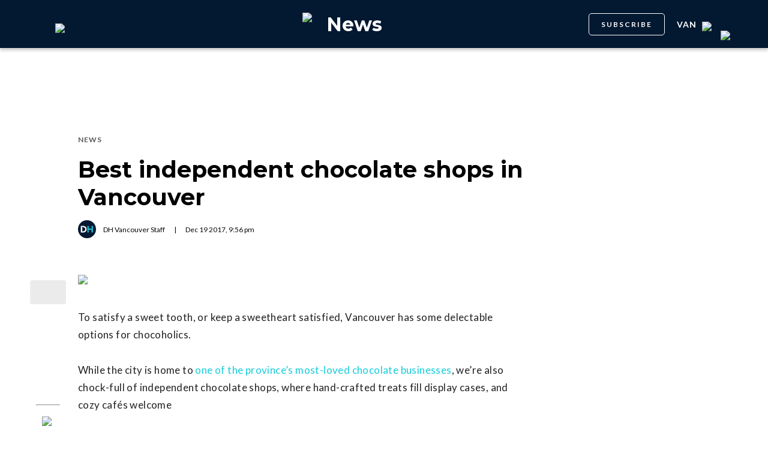

--- FILE ---
content_type: text/html; charset=utf-8
request_url: https://dailyhive.com/vancouver/best-independent-chocolate-shops-vancouver
body_size: 11358
content:
<!DOCTYPE html><html lang="en"><head><meta charSet="UTF-8"/><meta name="viewport" content="width=width, initial-scale=1, maximum-scale=5"/><link rel="icon" sizes="192x192" href="https://dh-production-baselayer-static.dailyhive.com/assets/2.3.20/static/icons/android-chrome-192x192.png"/><link rel="apple-touch-icon" href="https://dh-production-baselayer-static.dailyhive.com/assets/2.3.20/static/icons/apple-touch-icon.png"/><link rel="mask-icon" href="https://dh-production-baselayer-static.dailyhive.com/assets/2.3.20/static/icons/safari-pinned-tab.svg" color="#031831"/><link rel="icon" href="https://dh-production-baselayer-static.dailyhive.com/assets/2.3.20/static/icons/favicon-16x16.png"/><title>Best independent chocolate shops in Vancouver | News</title><meta property="og:title" content="Best independent chocolate shops in Vancouver | News"/><meta name="twitter:title" content="Best independent chocolate shops in Vancouver | News"/><meta name="og:site_name" content="Daily Hive"/><meta property="fb:app_id" content="628988490846386"/><meta name="twitter:card" content="summary_large_image"/><meta name="robots" content="max-image-preview:large"/><meta property="article:location" content="city:vancouver"/><meta property="article:location" content="region:can"/><meta property="article:tag" content="Social Issues"/><meta property="article:opinion"/><meta property="og:url" content="https://dailyhive.com/vancouver/best-independent-chocolate-shops-vancouver"/><meta name="twitter:site" content="https://dailyhive.com/vancouver/best-independent-chocolate-shops-vancouver"/><meta name="description" content="Daily Hive"/><meta property="og:description" content="Daily Hive"/><meta name="twitter:description" content="Daily Hive"/><meta property="og:image" content="https://dh-production-baselayer-static.dailyhive.com/assets/2.3.20/static/pictures/nav/channels/news-nav-2x.jpg?format=auto"/><meta name="twitter:image" content="https://dh-production-baselayer-static.dailyhive.com/assets/2.3.20/static/pictures/nav/channels/news-nav-2x.jpg?format=auto"/><link rel="canonical" href="https://dailyhive.com/vancouver/best-independent-chocolate-shops-vancouver"/><meta name="theme-color" content="#031831"/><meta name="apple-mobile-web-app-capable" content="yes"/><meta name="apple-mobile-web-app-status-bar-style" content="black-translucent"/><link rel="apple-touch-startup-image" media="(width: 414px) and (height: 896px) and (-webkit-device-pixel-ratio: 3)" href="/apple-launch-1242x2688.png"/><link rel="apple-touch-startup-image" media="(width: 414px) and (height: 896px) and (-webkit-device-pixel-ratio: 2)" href="/apple-launch-828x1792.png"/><link rel="apple-touch-startup-image" media="(width: 375px) and (height: 812px) and (-webkit-device-pixel-ratio: 3)" href="/apple-launch-1125x2436.png"/><link rel="apple-touch-startup-image" media="(width: 414px) and (height: 736px) and (-webkit-device-pixel-ratio: 3)" href="/apple-launch-1242x2208.png"/><link rel="apple-touch-startup-image" media="(width: 375px) and (height: 667px) and (-webkit-device-pixel-ratio: 2)" href="/apple-launch-750x1334.png"/><link rel="apple-touch-startup-image" media="(width: 1024px) and (height: 1366px) and (-webkit-device-pixel-ratio: 2)" href="/apple-launch-2048x2732.png"/><link rel="apple-touch-startup-image" media="(width: 834px) and (height: 1194px) and (-webkit-device-pixel-ratio: 2)" href="/apple-launch-1668x2388.png"/><link rel="apple-touch-startup-image" media="(width: 834px) and (height: 1112px) and (-webkit-device-pixel-ratio: 2)" href="/apple-launch-1668x2224.png"/><link rel="apple-touch-startup-image" media="(width: 768px) and (height: 1024px) and (-webkit-device-pixel-ratio: 2)" href="/apple-launch-1536x2048.png"/><meta name="next-head-count" content="37"/><link rel="stylesheet" data-href="https://fonts.googleapis.com/css?family=Lato:normal,bold|Montserrat:bold&amp;display=swap"/><script>window.googletag = window.googletag || { cmd: [] }</script><script>window.vfQ = window.vfQ || [] </script><script>window.dataLayer = window.dataLayer || [];</script><script data-testid="website-schema" type="application/ld+json">
              {
                "@context": "https://schema.org",
                "@type": "WebSite",
                "name": "Daily Hive",
                "url": "https://dailyhive.com/"
              }</script><link rel="preload" href="https://dh-production-baselayer-static.dailyhive.com/assets/2.3.20/static/icomoon/style.css" as="style"/><link rel="preload" href="https://securepubads.g.doubleclick.net/tag/js/gpt.js" as="script"/><link rel="preload" href="https://ads.pubmatic.com/AdServer/js/pwt/164644/12874" as="script"/><link rel="manifest" href="/manifest.json" crossorigin="use-credentials"/><meta name="apple-mobile-web-app-capable" content="yes"/><meta name="apple-mobile-web-app-status-bar-style" content="black"/><link rel="preconnect" href="https://fonts.gstatic.com" crossorigin /><link rel="preload" href="/_next/static/css/88d2c27539d0ab3f.css" as="style"/><link rel="stylesheet" href="/_next/static/css/88d2c27539d0ab3f.css" data-n-g=""/><link rel="preload" href="/_next/static/css/1f349c07a0b7d1c8.css" as="style"/><link rel="stylesheet" href="/_next/static/css/1f349c07a0b7d1c8.css" data-n-p=""/><noscript data-n-css=""></noscript><script defer="" nomodule="" src="/_next/static/chunks/polyfills-c67a75d1b6f99dc8.js"></script><script src="/_next/static/chunks/webpack-2070a6ead86d7b95.js" defer=""></script><script src="/_next/static/chunks/framework-24245a90afd1d198.js" defer=""></script><script src="/_next/static/chunks/main-1679353962f04fba.js" defer=""></script><script src="/_next/static/chunks/pages/_app-04792e17b72d3c4f.js" defer=""></script><script src="/_next/static/chunks/6054-54f89150e469c4f0.js" defer=""></script><script src="/_next/static/chunks/8490-446af336584e62be.js" defer=""></script><script src="/_next/static/chunks/3719-a732ad55cbcb4a96.js" defer=""></script><script src="/_next/static/chunks/2766-624147a2ac534d8c.js" defer=""></script><script src="/_next/static/chunks/9220-4aab5f395ba577a1.js" defer=""></script><script src="/_next/static/chunks/6540-cf3c4bc4d4ed7ead.js" defer=""></script><script src="/_next/static/chunks/8302-0700eca6a2baa06f.js" defer=""></script><script src="/_next/static/chunks/8860-57a9c5c7ae4f6b48.js" defer=""></script><script src="/_next/static/chunks/3871-3be80518d15a7fdb.js" defer=""></script><script src="/_next/static/chunks/pages/city/%5Bcity%5D/%5Bslug%5D-9519878d078aca45.js" defer=""></script><script src="/_next/static/2_ao4DCsUyyGGXNAE_x79/_buildManifest.js" defer=""></script><script src="/_next/static/2_ao4DCsUyyGGXNAE_x79/_ssgManifest.js" defer=""></script><style id="__jsx-5b78774a7e2e53cf">ins[id*="DailyHive_DesktopAnchor"],ins[id*="DailyHive_MobileAnchor"]{z-index:2147483645!important}</style><style data-href="https://fonts.googleapis.com/css?family=Lato:normal,bold|Montserrat:bold&display=swap">@font-face{font-family:'Lato';font-style:normal;font-weight:400;font-display:swap;src:url(https://fonts.gstatic.com/l/font?kit=S6uyw4BMUTPHjx4wWA&skey=2d58b92a99e1c086&v=v25) format('woff')}@font-face{font-family:'Lato';font-style:normal;font-weight:700;font-display:swap;src:url(https://fonts.gstatic.com/l/font?kit=S6u9w4BMUTPHh6UVSwiPHw&skey=3480a19627739c0d&v=v25) format('woff')}@font-face{font-family:'Montserrat';font-style:normal;font-weight:700;font-display:swap;src:url(https://fonts.gstatic.com/l/font?kit=JTUHjIg1_i6t8kCHKm4532VJOt5-QNFgpCuM73w5aXw&skey=7bc19f711c0de8f&v=v31) format('woff')}@font-face{font-family:'Lato';font-style:normal;font-weight:400;font-display:swap;src:url(https://fonts.gstatic.com/s/lato/v25/S6uyw4BMUTPHjxAwXiWtFCfQ7A.woff2) format('woff2');unicode-range:U+0100-02BA,U+02BD-02C5,U+02C7-02CC,U+02CE-02D7,U+02DD-02FF,U+0304,U+0308,U+0329,U+1D00-1DBF,U+1E00-1E9F,U+1EF2-1EFF,U+2020,U+20A0-20AB,U+20AD-20C0,U+2113,U+2C60-2C7F,U+A720-A7FF}@font-face{font-family:'Lato';font-style:normal;font-weight:400;font-display:swap;src:url(https://fonts.gstatic.com/s/lato/v25/S6uyw4BMUTPHjx4wXiWtFCc.woff2) format('woff2');unicode-range:U+0000-00FF,U+0131,U+0152-0153,U+02BB-02BC,U+02C6,U+02DA,U+02DC,U+0304,U+0308,U+0329,U+2000-206F,U+20AC,U+2122,U+2191,U+2193,U+2212,U+2215,U+FEFF,U+FFFD}@font-face{font-family:'Lato';font-style:normal;font-weight:700;font-display:swap;src:url(https://fonts.gstatic.com/s/lato/v25/S6u9w4BMUTPHh6UVSwaPGQ3q5d0N7w.woff2) format('woff2');unicode-range:U+0100-02BA,U+02BD-02C5,U+02C7-02CC,U+02CE-02D7,U+02DD-02FF,U+0304,U+0308,U+0329,U+1D00-1DBF,U+1E00-1E9F,U+1EF2-1EFF,U+2020,U+20A0-20AB,U+20AD-20C0,U+2113,U+2C60-2C7F,U+A720-A7FF}@font-face{font-family:'Lato';font-style:normal;font-weight:700;font-display:swap;src:url(https://fonts.gstatic.com/s/lato/v25/S6u9w4BMUTPHh6UVSwiPGQ3q5d0.woff2) format('woff2');unicode-range:U+0000-00FF,U+0131,U+0152-0153,U+02BB-02BC,U+02C6,U+02DA,U+02DC,U+0304,U+0308,U+0329,U+2000-206F,U+20AC,U+2122,U+2191,U+2193,U+2212,U+2215,U+FEFF,U+FFFD}@font-face{font-family:'Montserrat';font-style:normal;font-weight:700;font-display:swap;src:url(https://fonts.gstatic.com/l/font?kit=JTUHjIg1_i6t8kCHKm4532VJOt5-QNFgpCuM73w0aXx-p7K4KLjztg&skey=7bc19f711c0de8f&v=v31) format('woff');unicode-range:U+0460-052F,U+1C80-1C8A,U+20B4,U+2DE0-2DFF,U+A640-A69F,U+FE2E-FE2F}@font-face{font-family:'Montserrat';font-style:normal;font-weight:700;font-display:swap;src:url(https://fonts.gstatic.com/l/font?kit=JTUHjIg1_i6t8kCHKm4532VJOt5-QNFgpCuM73w9aXx-p7K4KLjztg&skey=7bc19f711c0de8f&v=v31) format('woff');unicode-range:U+0301,U+0400-045F,U+0490-0491,U+04B0-04B1,U+2116}@font-face{font-family:'Montserrat';font-style:normal;font-weight:700;font-display:swap;src:url(https://fonts.gstatic.com/l/font?kit=JTUHjIg1_i6t8kCHKm4532VJOt5-QNFgpCuM73w2aXx-p7K4KLjztg&skey=7bc19f711c0de8f&v=v31) format('woff');unicode-range:U+0102-0103,U+0110-0111,U+0128-0129,U+0168-0169,U+01A0-01A1,U+01AF-01B0,U+0300-0301,U+0303-0304,U+0308-0309,U+0323,U+0329,U+1EA0-1EF9,U+20AB}@font-face{font-family:'Montserrat';font-style:normal;font-weight:700;font-display:swap;src:url(https://fonts.gstatic.com/l/font?kit=JTUHjIg1_i6t8kCHKm4532VJOt5-QNFgpCuM73w3aXx-p7K4KLjztg&skey=7bc19f711c0de8f&v=v31) format('woff');unicode-range:U+0100-02BA,U+02BD-02C5,U+02C7-02CC,U+02CE-02D7,U+02DD-02FF,U+0304,U+0308,U+0329,U+1D00-1DBF,U+1E00-1E9F,U+1EF2-1EFF,U+2020,U+20A0-20AB,U+20AD-20C0,U+2113,U+2C60-2C7F,U+A720-A7FF}@font-face{font-family:'Montserrat';font-style:normal;font-weight:700;font-display:swap;src:url(https://fonts.gstatic.com/l/font?kit=JTUHjIg1_i6t8kCHKm4532VJOt5-QNFgpCuM73w5aXx-p7K4KLg&skey=7bc19f711c0de8f&v=v31) format('woff');unicode-range:U+0000-00FF,U+0131,U+0152-0153,U+02BB-02BC,U+02C6,U+02DA,U+02DC,U+0304,U+0308,U+0329,U+2000-206F,U+20AC,U+2122,U+2191,U+2193,U+2212,U+2215,U+FEFF,U+FFFD}</style></head><body><div id="__next"><div id="main-container" class="news article-detail-page"><div class="headroom-wrapper"><div class="headroom headroom--unfixed"><header id="main-top-navigation" class="MainNavigation_main-top-navigation__60XJ_" role="banner" itemscope="" itemType="https://schema.org/WPHeader"><section class="MainNavigation_shadow__xFw_I"><div id="main-navigation" data-testid="main-navigation" class="Header_header__FWLVA Header_news__TmpBS"><div class="Header_left-block__51GHH"><div class="Header_main-menu__RMKId"><i class="icn icon-menu"></i></div><div data-testid="channel-logo-block" class="Header_news__TmpBS Header_dh-redirect___3lyF"><a href="/"><img data-testid="dh-logo-icon" class="logo-image dh" src="https://dh-production-baselayer-static.dailyhive.com/assets/2.3.20/static/svg/logos/dh-logo-white.svg" alt="dh logo"/></a></div></div><div id="logo" class="Header_logo-block__Me_0d"><a data-testid="channel-link" href="/vancouver/news"><img data-testid="dh-logo-icon" class="logo-image dh" src="https://dh-production-baselayer-static.dailyhive.com/assets/2.3.20/static/svg/logos/dh-color-white.svg" alt="dh logo"/><p>News</p></a></div><div class="Header_right-block__EzJJG"><a class="Header_newsletterButton__TDA_9" href="/my-newsletters">SUBSCRIBE</a><div class="Header_city-selector-wrapper__mUbiW"><div data-testid="custom-select" class="CustomSelect_custom-select__y1DqE"><div data-testid="city-selector" class="CitySelector_city-selector__a9vwY"><div><p class="CitySelector_city-selector-title__E_dhO">van<img src="https://dh-production-baselayer-static.dailyhive.com/assets/2.3.20/static/icons/down-arrow-white.svg" alt="Down Arrow" class="CitySelector_city-selector-arrow__SZONk"/></p></div></div></div></div><div class="AccountPageSelector_account-page-selector__I1aOV" id="log-user"><a data-testid="logged-out-user-icon" class="AccountPageSelector_user-account-icon-container__eGTj0" href="/login"><img src="https://dh-production-baselayer-static.dailyhive.com/assets/2.3.20/static/icons/account-desktop.svg" alt="Log In"/></a></div></div></div></section></header></div></div><div class="hidden overlay"></div><div class="header-ad-wrapper article"><div class="top-leader-board-ad advertisement undefined" itemscope="" itemType="http://schema.org/WPAdBlock"><div id="adUnit_-70671651-DailyHive_Articlepage_Top_LB_BB_:R9gm:"></div></div></div><main class="main-container" role="main"><section class="article-holder"><div data-testid="progress-bar" class="ProgressBar_progress-bar__YUuZw ProgressBar_news__AU61I" style="width:0%"></div><div class="main-wrapper row"><div class="main-column"><article class="article-detail-page"><div class="post"><header class="ArticleHeader_article-header__zgHSV"><div class="ArticleHeader_article-header-wrapper__qycAZ"><div class="large-screens-only vf-spacer"></div><div><script data-testid="article-schema" type="application/ld+json">{"@context":"http://schema.org","@type":"NewsArticle","mainEntityOfPage":{"@type":"WebPage","@id":"/vancouver/best-independent-chocolate-shops-vancouver"},"publisher":{"@type":"Organization","name":"Daily Hive","logo":{"@type":"ImageObject","url":"https://dh-production-baselayer-static.dailyhive.com/assets/2.3.20/static/svg/logos/dh-color-white.svg"}},"keywords":"News","thumbnailUrl":"https://dh-production-baselayer-static.dailyhive.com/assets/2.3.20/static/pictures/nav/channels/news-nav-2x.jpg","headline":"Best independent chocolate shops in Vancouver","alternativeHeadline":"","author":[{"@type":"Person","name":"DH Vancouver Staff","url":"/author/dh-vancouver-staff"}],"articleSection":["News"],"image":"https://dh-production-baselayer-static.dailyhive.com/assets/2.3.20/static/pictures/nav/channels/news-nav-2x.jpg?format=auto","url":"/vancouver/best-independent-chocolate-shops-vancouver","dateCreated":"2017-12-19T21:56:36.423Z","datePublished":"2017-12-19T21:56:36.423Z","dateModified":"2018-01-02T12:57:50.912Z","description":"","dateline":"vancouver","identifier":"274309"}</script><div class="ArticleHeader_categories__E7X9u"><a class="ArticleHeader_category-name__vaxtH" href="/vancouver/news/category/news"><span>News</span></a></div><div><h1 class="ArticleHeader_title__UfFUu">Best independent chocolate shops in Vancouver</h1></div><div class="ArticleHeader_credits__tdvQP"><div class="ArticleHeaderAuthors_authors__vpzm4"><div data-testid="article-author" class="ArticleHeaderAuthors_author__WZrvu"><div class="ArticleHeaderAuthors_cover-image-holder__toyBc"><div class="ArticleHeaderAuthors_cover-image__zYtTw"><img src="https://secure.gravatar.com/avatar/d8d194f40cb13417f79d4d8daee34fdb?s=96&amp;d=mm&amp;r=g" alt="DH Vancouver Staff"/></div></div><a href="/author/dh_vancouver_staff"><span>DH Vancouver Staff</span></a><div class="ArticleHeaderAuthors_separator__eAhOs">|</div></div></div><div class="date">Dec<!-- --> <!-- -->19<!-- --> <!-- -->2017<!-- -->, <!-- -->9:56 pm</div></div></div></div></header><div class="small-screens-only"><div class="share-column-holder "><div class="share-column "><div class="share-column-comments"><div class="viafoura"><a href="https://dailyhive.com/vancouver/best-independent-chocolate-shops-vancouver#comments-47521"><vf-conversations-count vf-container-id="47521"></vf-conversations-count><div class="icon-container"><img class="comments" src="https://dh-production-baselayer-static.dailyhive.com/assets/2.3.20/static/svg/ui/icons/vf-comment.svg" alt="Comment Count"/></div></a></div></div><hr/><div class="share-column-bookmark"><div data-testid="bookmark" class="Bookmark_bookmark__AXlLl Bookmark_medium__tvAQk"><img src="https://dh-production-baselayer-static.dailyhive.com/assets/2.3.20/static/icons/bookmark.svg" alt="bookmark-icon" title="Add to reading list"/><button aria-pressed="false" class="bookmark-icon" aria-label="Add to reading list" title="Add to reading list"></button></div></div><hr/><div class="viafoura"><div class="vf-widget vf-share-bar-circle " data-widget="sharebar" data-button-view="false" data-show-counters="false" data-show-total="false" data-path="/vancouver/best-independent-chocolate-shops-vancouver"></div></div></div></div></div><div class="article-vf-wrapper"><div class="large-screens-only"><div class="share-column-holder "><div class="share-column vertical"><div class="viafoura"><div class="vf-widget vf-share-bar-circle vf-share-bar-vertical" data-widget="sharebar" data-button-view="false" data-show-counters="false" data-show-total="false" data-path="/vancouver/best-independent-chocolate-shops-vancouver"></div></div><hr/><div class="share-column-comments"><div class="viafoura"><a href="https://dailyhive.com/vancouver/best-independent-chocolate-shops-vancouver#comments-47521"><vf-conversations-count vf-container-id="47521"></vf-conversations-count><div class="icon-container"><img class="comments" src="https://dh-production-baselayer-static.dailyhive.com/assets/2.3.20/static/svg/ui/icons/vf-comment.svg" alt="Comment Count"/></div></a></div></div><hr/><div class="share-column-bookmark"><div data-testid="bookmark" class="Bookmark_bookmark__AXlLl Bookmark_medium__tvAQk"><img src="https://dh-production-baselayer-static.dailyhive.com/assets/2.3.20/static/icons/bookmark.svg" alt="bookmark-icon" title="Add to reading list"/><button aria-pressed="false" class="bookmark-icon" aria-label="Add to reading list" title="Add to reading list"></button></div></div></div></div></div><div class="article-content post"><div class="featured-image"><img src="https://dh-production-baselayer-static.dailyhive.com/assets/2.3.20/static/pictures/nav/channels/news-nav-2x.jpg" alt="Best independent chocolate shops in Vancouver" sizes="(max-width: 988px) 100vw, 988px"/></div><div><div class="featured-image-caption caption"></div></div><div><div class="mobile-phone-screen-only"><div class="share-column-holder mobile-layout"><div class="share-column "><div class="share-column-bookmark"><div data-testid="bookmark" class="Bookmark_bookmark__AXlLl Bookmark_medium__tvAQk"><img src="https://dh-production-baselayer-static.dailyhive.com/assets/2.3.20/static/icons/bookmark.svg" alt="bookmark-icon" title="Add to reading list"/><button aria-pressed="false" class="bookmark-icon" aria-label="Add to reading list" title="Add to reading list"></button></div></div><hr/><div class="share-column-comments"><div class="viafoura"><a href="https://dailyhive.com/vancouver/best-independent-chocolate-shops-vancouver#comments-47521"><vf-conversations-count vf-container-id="47521"></vf-conversations-count><div class="icon-container"><img class="comments" src="https://dh-production-baselayer-static.dailyhive.com/assets/2.3.20/static/svg/ui/icons/vf-comment.svg" alt="Comment Count"/></div></a></div></div><hr/><div class="viafoura"><div class="vf-widget vf-share-bar-circle " data-widget="sharebar" data-button-view="false" data-show-counters="false" data-show-total="false" data-path="/vancouver/best-independent-chocolate-shops-vancouver"></div></div></div></div></div></div><div id="article-47521" class="wp-content"><h4 id='pressboard-ad-sponsorship-tag' style='margin-bottom: 35px;'></h4><p>To satisfy a sweet tooth, or keep a sweetheart satisfied, Vancouver has some delectable options for chocoholics. <!--more--></p>
<p>While the city is home to <a href="http://www.vancitybuzz.com/2015/02/rare-look-inside-purdys-chocolate-factory-photos/" target="_blank">one of the province&#8217;s most-loved chocolate businesses</a>, we&#8217;re also chock-full of independent chocolate shops, where hand-crafted treats fill display cases, and cozy cafés welcome</p>
<p>Here are our picks for the best independent chocolate shops in Vancouver:</p>
<h3>Thomas Haas</h3>
<p><img src="https://images.dailyhive.com/vancitybuzz/uploads/2015/02/thomas-haas-heart-chocolates.jpg" alt="thomas-haas-heart-chocolates" title="" class="aligncenter size-full wp-image-280575" width="650" height="554" sizes="(max-width: 750px) 100vw, 750px"/><br />
<span style="font-size: 8pt;">Photo via <a href="http://instagram.com/p/ysmGSUKQPh/?modal=true" target="_blank">@thaaschocolates/Instagram</a></span></p>
<p>Thomas Haas has been making life in Vancouver sweeter for 20 years now, and his handcrafted chocolates and pastries are destination desserts for locals and tourists alike. At his Kitsilano cafe (as well as the one in North Vancouver), customers can order up chocolates by the piece or box, baked goods, confections, coffees, and more.</p>
<p><strong>Address</strong>: 2539 West Broadway, Kitsilano<br />
<strong>Phone</strong>: 604-736-1848<br />
<strong>Website</strong>: <a href="https://www.thomashaas.com/" target="_blank">www.thomashaas.com</a></p>
<h3>Beta5 Chocolates</h3>
<p><img src="https://images.dailyhive.com/vancitybuzz/uploads/2015/02/beta5-chocolates.jpg" alt="beta5-chocolates" title="" class="aligncenter size-full wp-image-280593" width="650" height="488" sizes="(max-width: 750px) 100vw, 750px"/><br />
<span style="font-size: 8pt;">Hazelnut latte chocolates (Photo via <a href="https://www.facebook.com/beta5chocolatesltd/photos/a.555638751158020.1073741826.164038010318098/795755953812964/?type=3&amp;theater" target="_blank">Beta5 Chocolates/Facebook</a>)</span></p>
<p>Beautiful, high-end, boutique chocolate gems abound at Beta5. This modest space is brimming with artisanal treats. Come for the chocolates, indeed, but stay (or come back again and again) for their much-lauded cream puffs in an array of whimsical flavours.</p>
<p><strong>Address</strong>: 413 Industrial Avenue, Strathcona<br />
<strong>Phone</strong>: 604-669-3336<br />
<strong>Website</strong>: <a href="http://shop.beta5chocolates.com/" target="_blank">beta5chocolates.com</a></p>
<h3>xoxolat</h3>
<p>Yaletown&#8217;s xoxolat is an &#8220;edible gallery,&#8221; making it a destination for chocolate enthusiasts and those wanting to learn more about single origin chocolate from around the globe. Savvy staff will guide shoppers through their array of estate, organic, or fair trade treats, or sign up for one of their many <a href="http://www.xoxolat.com/chocolate_tasting/" target="_blank">chocolate tasting events</a>.</p>
<p><strong>Address</strong>: 1271 Homer Street, Yaletown<br />
<strong>Phone</strong>: 604-733-2462<br />
<strong>Website</strong>: <a href="http://www.xoxolat.com/" target="_blank">www.xoxolat.com</a></p>
<h3>Thierry Chocolaterie Patisserie Cafe</h3>
<p><img src="https://images.dailyhive.com/vancitybuzz/uploads/2015/02/thierry-chocolates.jpg" alt="thierry-chocolates" title="" class="aligncenter size-full wp-image-280599" width="650" height="488" sizes="(max-width: 750px) 100vw, 750px"/><br />
<span style="font-size: 8pt;">Photo via <a href="https://www.facebook.com/ThierryChocolat/photos/pb.197615583628845.-2207520000.1423253780./717891631601235/?type=3&amp;theater" target="_blank">Thierry | Chocolaterie Patisserie Cafe/Facebook</a></span></p>
<p>Small batch chocolates in the French tradition are the specialty of the maison at Thierry, though you may be easily&#8211;and rightly&#8211;sidetracked by the café&#8217;s stunning pastries, liquid chocolate, and macarons. Choose from bites of rich, flavoured ganache blanketed in fine chocolate, or get nutty with their pralines.</p>
<p><strong>Address</strong>: 1059 Alberni Street, West End<br />
<strong>Phone</strong>: 604-608-6870<br />
<strong>Website</strong>: <a href="http://www.thierrychocolates.com/" target="_blank">www.thierrychocolates.com</a></p>
<h3>Mink Chocolates</h3>
<p>This chic chocolatier and café on the downtown waterfront is a great place to sit back and sip a cup of cocoa, or pick up some delectable chocolate treats to savour later. If you&#8217;ve got time to linger, bring a friend or date and order up the s&#8217;mores, which you can cook at your own table. There&#8217;s lots of fun and whimsy when it comes to chocolate at Mink.</p>
<p><strong>Address</strong>: 863 Hastings St W, Coal Harbour (Cafe)<br />
<strong>Phone</strong>: 604-633-2451<br />
<strong>Website</strong>: <a href="http://www.minkchocolates.com/" target="_blank">www.minkchocolates.com</a></p>
<h3>Chocolate Arts</h3>
<p><img src="https://images.dailyhive.com/vancitybuzz/uploads/2015/02/chocolate-arts-fb.jpg" alt="chocolate-arts-fb" title="" class="aligncenter size-full wp-image-282499" width="650" height="488" sizes="(max-width: 750px) 100vw, 750px"/><br />
<span style="font-size: 8pt;">Photo via <a href="https://www.facebook.com/ChocolateArtsVancouver/photos/pb.217932921555786.-2207520000.1423609342./760323623983377/?type=3&amp;theater" target="_blank">Chocolate Arts/Facebook</a></span></p>
<p>It&#8217;s no wonder &#8220;arts&#8221; is in Chocolate Arts&#8217; name: Their chocolates are visually stunning, and boast tantalizing flavour combinations. The &#8220;Matcha Leaf&#8221; is, fittingly, leaf-shaped and made with Japanese matcha green tea infused into white chocolate, and highlighted with dark chocolate, while the &#8220;Blossom&#8221; is a floral-shaped piece with house-dried organic Okanagan cherries macerated in cherry juice surrounded by dark or milk chocolate. Vegan chocoholics will want to check for their rotating animal product-free selection, too.</p>
<p><strong>Address</strong>: 1620 W 3rd Avenue, Fairview Slopes<br />
<strong>Phone</strong>: 604-739-0475<br />
<strong>Website</strong>: <a href="http://chocolatearts.com/" target="_blank">chocolatearts.com</a></p>
<h3>ChocolaTas</h3>
<p><img src="https://images.dailyhive.com/vancitybuzz/uploads/2015/02/chocolatas.jpg" alt="chocolatas" title="" class="aligncenter size-full wp-image-282519" width="650" height="451" sizes="(max-width: 750px) 100vw, 750px"/><br />
<span style="font-size: 8pt;">Photo via <a href="https://www.facebook.com/ChocolaTas/photos/pb.323949600999291.-2207520000.1423609842./780193548708225/?type=3&amp;theater" target="_blank">ChocolaTas/Facebook</a></span></p>
<p>Granville Island&#8217;s ChocolaTas beckons locals and visitors alike with their stunning visual display, and keeps their sweet-loving customers happy with excellent service and, of course, excellent chocolate. The &#8220;Tas,&#8221; by the way, comes from Belgian-trained chocolatier Wim Tas&#8217; name. Tas and wife Veve are behind the chocolate &#8220;jewels&#8221; of ChocolaTas.</p>
<p><strong>Address</strong>: 151-1669 Johnston Street, Granville Island<br />
<strong>Phone</strong>: 604-504-5957<br />
<strong>Website</strong>: <a href="http://chocolatas.com/" target="_blank">chocolatas.com</a></p>
<h3>Gem Chocolates</h3>
<p>Kerrisdale&#8217;s Gem Chocolates is one of the newer kids on the Vancouver chocolate block. This award-winning chocolatier uses fair trade, organic cocoa to make their artisanal chocolates right there in the shop. High quality comes with a high price, but hopefully that will encourage chocolate lovers to slow down and savour these carefully crafted gems.</p>
<p><strong>Address</strong>: 2029 West 41st Avenue, Kerrisdale<br />
<strong>Phone</strong>: 604-263-9878<br />
<strong>Website</strong>: <a href="http://gemchocolates.ca/" target="_blank">gemchocolates.ca</a></p>
<p><a href="https://www.quiet.ly/list/share/89b26-best-independent-chocolate-shops-in-vancouver?settingsId=71sn%26width%3D800%26height%3D300%26type%3Dmap">https://www.quiet.ly/list/share/89b26-best-independent-chocolate-shops-in-vancouver?settingsId=71sn%26width%3D800%26height%3D300%26type%3Dmap</a></p>
<p><span style="font-size: 8pt;">Featured image: <a href="http://www.shutterstock.com/pic-174536180/stock-photo-chocolate-heart-on-wooden-background.html?src=a877MS0GSl48leObiOvGZw-1-6&amp;ws=1" target="_blank">Chocolate heart</a>/Shutterstock</span></p>
<div id='pressboard-ad-sponsorship-msg'></div>
</div></div></div></div></article><div class="top-margin article-ad-holder"><div class="article-ad-legend">ADVERTISEMENT</div><div class="article-page-comment-ad advertisement undefined" itemscope="" itemType="http://schema.org/WPAdBlock"><div id="adUnit_-70671651-DailyHive_Articlepage_Comment_:R14ndgm:"></div></div></div><div class="comments"><div class="viafoura-conversations-container" id="comments-47521"><div class="viafoura"><vf-conversations vf-container-id="47521"></vf-conversations></div></div></div></div><div class="sidebar"><div class="laptop-only sticky"><div class="sidebar-ad advertisement undefined" itemscope="" itemType="http://schema.org/WPAdBlock"><div id="adUnit_-70671651-DailyHive_Articlepage_Top_MPU_:R37dgm:"></div></div></div><div class="laptop-only sticky"><div data-testid="trending-layout" class="TrendingLayoutArticles_trending-module-container__Tjul_"></div></div><div class="laptop-only sticky"><div class="sidebar-ad advertisement undefined" itemscope="" itemType="http://schema.org/WPAdBlock"><div id="adUnit_-70671651-DailyHive_Articlepage_Mid_MPU_:Rl7dgm:"></div></div></div><div class="laptop-only sticky"></div><div class="laptop-only sticky"><div class="sidebar-ad advertisement undefined" itemscope="" itemType="http://schema.org/WPAdBlock"><div id="adUnit_-70671651-DailyHive_Articlepage_Side_Bottom_MPU_:R77dgm:"></div></div></div></div></div></section></main><div class="viafoura hidden"><vf-tray-trigger floating="true"></vf-tray-trigger></div><footer id="main-footer" class="Footer_main-footer__n8Jyw" itemscope="" itemType="https://schema.org/WPFooter"><div class="Footer_main-wrapper__khVjH main-wrapper"><div class="Footer_footer-top-row__DMFUG"><a class="Footer_dhlogo___B6Dj" aria-label="Homepage" href="/"><img data-testid="dailyhive-logo-icon" class="logo-image dailyhive Footer_footer-main-logo__s2Zz3" src="https://dh-production-baselayer-static.dailyhive.com/assets/2.3.20/static/svg/logos/dailyhive-logo-white.svg" alt="dailyhive logo"/></a><div class="Footer_footer-top-nav__5OS4g"><a href="/page/about-us">About Us</a><a href="/page/contact">Contact</a><a href="/advertise">Advertise</a><a href="/page/policies">Policies &amp; Guidelines</a><a href="/page/accessibility">Accessibility</a><a href="/page/masthead">Masthead</a><a href="/page/tips">Send us tips</a><a href="/page/contest-rules">Contest Rules</a><a href="https://games.dailyhive.com/">Games</a><a href="/page/careers">Careers</a></div></div><hr/><div class="Footer_footer-mobile-nav__ozgXF"><a href="/page/about-us">About Us</a><a href="/page/contact">Contact</a><a href="/advertise">Advertise</a><a href="/page/policies">Policies &amp; Guidelines</a><a href="/page/accessibility">Accessibility</a><a href="/page/masthead">Masthead</a><a href="/page/tips">Send us tips</a><a href="/page/contest-rules">Contest Rules</a><a href="https://games.dailyhive.com/">Games</a><a href="/page/careers">Careers</a></div><div class="Footer_desktop-only__P3ivF"><div class="Footer_footer-body__cFeq4"><div class="Footer_channel-link-holder__ZEBEq"><a href="/canada"><p>National</p></a><div class="Footer_category-list__iGxSI"><a href="/canada/category/news">News</a><a href="/canada/category/lottery">Lottery</a><a href="/canada/category/politics">Politics</a></div></div><div class="Footer_channel-link-holder__ZEBEq"><a href="/vancouver/news"><p>News</p></a><div class="Footer_category-list__iGxSI"><a href="/vancouver/news/category/news">News</a><a href="/vancouver/news/category/weather">Weather</a><a href="/vancouver/news/category/politics">Politics</a><a href="/vancouver/news/category/animals">Animals</a><a href="/vancouver/news/category/movies-tv">Movies &amp; TV</a></div></div><div class="Footer_channel-link-holder__ZEBEq"><a href="/vancouver/urbanized"><p>Urbanized</p></a><div class="Footer_category-list__iGxSI"><a href="/vancouver/urbanized/category/real-estate">Real Estate</a><a href="/vancouver/urbanized/category/development">Development</a><a href="/vancouver/urbanized/category/transportation">Transportation</a><a href="/vancouver/urbanized/category/architecture">Architecture</a><a href="/vancouver/urbanized/category/public-art">Public Art</a><a href="/vancouver/urbanized/category/opinions">Opinions</a><a href="/vancouver/urbanized/category/politics">Politics</a></div></div><div class="Footer_channel-link-holder__ZEBEq"><a href="/vancouver/dished"><p>Food &amp; Drink</p></a><div class="Footer_category-list__iGxSI"><a href="/vancouver/dished/category/food-news">News</a><a href="/vancouver/dished/category/restaurant-openings">Openings</a><a href="/vancouver/dished/category/restaurant-closings">Closings</a><a href="/vancouver/dished/category/restaurants">Restaurants</a><a href="/vancouver/dished/category/best-of">Best of</a><a href="/vancouver/dished/category/food-events">Events</a><a href="/vancouver/dished/category/cheap-eats">Cheap Eats</a><a href="/vancouver/dished/category/food-specials">Specials</a><a href="/vancouver/dished/category/coffee-tea">Coffee &amp; Tea</a></div></div><div class="Footer_channel-link-holder__ZEBEq"><a href="/vancouver/offside"><p>Sports</p></a><div class="Footer_category-list__iGxSI"><a href="/vancouver/offside/category/hockey">Hockey</a><a href="/vancouver/offside/category/basketball">Basketball</a><a href="/vancouver/offside/category/baseball">Baseball</a><a href="/vancouver/offside/category/football">Football</a><a href="/vancouver/offside/category/soccer">Soccer</a></div></div><div class="Footer_channel-link-holder__ZEBEq"><a href="/vancouver/listed"><p>Events</p></a><div class="Footer_category-list__iGxSI"><a href="/vancouver/listed/events">Events Guide</a><a href="/vancouver/listed/category/concerts">Concerts</a></div></div><div class="Footer_channel-link-holder__ZEBEq"><a href="/vancouver/curated"><p>Lifestyle</p></a><div class="Footer_category-list__iGxSI"><a href="/vancouver/curated/category/outdoors">Outdoors</a><a href="/vancouver/curated/category/health-fitness">Health &amp; Fitness</a><a href="/vancouver/curated/category/fashion-beauty">Beauty &amp; Fashion</a><a href="/vancouver/curated/category/shopping">Shopping</a><a href="/vancouver/curated/category/popculture">Pop Culture</a><a href="/vancouver/curated/category/contests">Contests</a></div></div><div class="Footer_channel-link-holder__ZEBEq"><a href="/mapped"><p>Travel</p></a><div class="Footer_category-list__iGxSI"><a href="/mapped/category/travel-news">News</a><a href="/mapped/category/travel-guides">Guides</a><a href="/mapped/category/bucket-list">Bucket List</a><a href="/mapped/category/travel-tips">Tips</a><a href="/mapped/category/videos">Videos</a></div></div><div class="Footer_channel-link-holder__ZEBEq"><a href="/vancouver/venture"><p>Business &amp; Tech</p></a><div class="Footer_category-list__iGxSI"><a href="/vancouver/venture/category/technology">Technology</a><a href="/vancouver/venture/category/entrepreneurs">Entrepreneurs</a><a href="/vancouver/venture/category/jobs">Jobs</a></div></div></div></div><div class="Footer_tablet-only__C_qbP"><div class="Footer_footer-body__cFeq4"><div class="Footer_channel-link-holder-tablet___YowR"><p>National</p></div><div class="Footer_channel-link-holder-tablet___YowR"><p>News</p></div><div class="Footer_channel-link-holder-tablet___YowR"><p>Urbanized</p></div><div class="Footer_channel-link-holder-tablet___YowR"><p>Food &amp; Drink</p></div><div class="Footer_channel-link-holder-tablet___YowR"><p>Sports</p></div><div class="Footer_channel-link-holder-tablet___YowR"><p>Events</p></div><div class="Footer_channel-link-holder-tablet___YowR"><p>Lifestyle</p></div><div class="Footer_channel-link-holder-tablet___YowR"><p>Travel</p></div><div class="Footer_channel-link-holder-tablet___YowR"><p>Business &amp; Tech</p></div></div></div><hr class="Footer_desktop-only__P3ivF"/><hr class="Footer_tablet-only__C_qbP"/><div class="Footer_footer-footer__a6PwF"><p class="Footer_copy__eUba5">Daily Hive is a Canadian-born online news source, established in 2008, that creates compelling, hyperlocal content.<br/><span class="Footer_mosesZone____yd5"><img src="https://dh-production-baselayer-static.dailyhive.com/assets/2.3.20/static/svg/logos/dh-color-white.svg" alt="Daily Hive" class="Footer_dhLogo__zxYXz"/>Part of<a href="https://zoomerdigital.com/" target="_blank"><img src="https://dh-production-baselayer-static.dailyhive.com/assets/2.3.20/static/svg/logos/zoomer.svg" alt="Zoomer" class="Footer_zoomerLogo__vLlHn"/></a></span></p></div></div></footer></div><link rel="stylesheet" href="https://olytics.omeda.com/olytics/css/v3/p/olytics.css"/><fw-storyblock channel="daily_hive190922" playlist="5EdMOv" mode="pinned" autoplay="true" className="jsx-5b78774a7e2e53cf"></fw-storyblock><div id="div-gpt-ad-wunderkind"></div></div><script id="__NEXT_DATA__" type="application/json">{"props":{"userLocation":false,"flags":{"ANCHOR_AD_ENABLED":true},"pageProps":{"query":{"city":"vancouver","slug":"best-independent-chocolate-shops-vancouver"},"article":{"id":"47521","title":"Best independent chocolate shops in Vancouver","excerpt":"","content":"\u003ch4 id='pressboard-ad-sponsorship-tag' style='margin-bottom: 35px;'\u003e\u003c/h4\u003e\u003cp\u003eTo satisfy a sweet tooth, or keep a sweetheart satisfied, Vancouver has some delectable options for chocoholics. \u003c!--more--\u003e\u003c/p\u003e\n\u003cp\u003eWhile the city is home to \u003ca href=\"http://www.vancitybuzz.com/2015/02/rare-look-inside-purdys-chocolate-factory-photos/\" target=\"_blank\"\u003eone of the province\u0026#8217;s most-loved chocolate businesses\u003c/a\u003e, we\u0026#8217;re also chock-full of independent chocolate shops, where hand-crafted treats fill display cases, and cozy cafés welcome\u003c/p\u003e\n\u003cp\u003eHere are our picks for the best independent chocolate shops in Vancouver:\u003c/p\u003e\n\u003ch3\u003eThomas Haas\u003c/h3\u003e\n\u003cp\u003e\u003cimg class=\"aligncenter size-full wp-image-280575\" src=\"https://images.dailyhive.com/vancitybuzz/uploads/2015/02/thomas-haas-heart-chocolates.jpg\" alt=\"thomas-haas-heart-chocolates\" width=\"650\" height=\"554\" /\u003e\u003cbr /\u003e\n\u003cspan style=\"font-size: 8pt;\"\u003ePhoto via \u003ca href=\"http://instagram.com/p/ysmGSUKQPh/?modal=true\" target=\"_blank\"\u003e@thaaschocolates/Instagram\u003c/a\u003e\u003c/span\u003e\u003c/p\u003e\n\u003cp\u003eThomas Haas has been making life in Vancouver sweeter for 20 years now, and his handcrafted chocolates and pastries are destination desserts for locals and tourists alike. At his Kitsilano cafe (as well as the one in North Vancouver), customers can order up chocolates by the piece or box, baked goods, confections, coffees, and more.\u003c/p\u003e\n\u003cp\u003e\u003cstrong\u003eAddress\u003c/strong\u003e: 2539 West Broadway, Kitsilano\u003cbr /\u003e\n\u003cstrong\u003ePhone\u003c/strong\u003e: 604-736-1848\u003cbr /\u003e\n\u003cstrong\u003eWebsite\u003c/strong\u003e: \u003ca href=\"https://www.thomashaas.com/\" target=\"_blank\"\u003ewww.thomashaas.com\u003c/a\u003e\u003c/p\u003e\n\u003ch3\u003eBeta5 Chocolates\u003c/h3\u003e\n\u003cp\u003e\u003cimg class=\"aligncenter size-full wp-image-280593\" src=\"https://images.dailyhive.com/vancitybuzz/uploads/2015/02/beta5-chocolates.jpg\" alt=\"beta5-chocolates\" width=\"650\" height=\"488\" /\u003e\u003cbr /\u003e\n\u003cspan style=\"font-size: 8pt;\"\u003eHazelnut latte chocolates (Photo via \u003ca href=\"https://www.facebook.com/beta5chocolatesltd/photos/a.555638751158020.1073741826.164038010318098/795755953812964/?type=3\u0026amp;theater\" target=\"_blank\"\u003eBeta5 Chocolates/Facebook\u003c/a\u003e)\u003c/span\u003e\u003c/p\u003e\n\u003cp\u003eBeautiful, high-end, boutique chocolate gems abound at Beta5. This modest space is brimming with artisanal treats. Come for the chocolates, indeed, but stay (or come back again and again) for their much-lauded cream puffs in an array of whimsical flavours.\u003c/p\u003e\n\u003cp\u003e\u003cstrong\u003eAddress\u003c/strong\u003e: 413 Industrial Avenue, Strathcona\u003cbr /\u003e\n\u003cstrong\u003ePhone\u003c/strong\u003e: 604-669-3336\u003cbr /\u003e\n\u003cstrong\u003eWebsite\u003c/strong\u003e: \u003ca href=\"http://shop.beta5chocolates.com/\" target=\"_blank\"\u003ebeta5chocolates.com\u003c/a\u003e\u003c/p\u003e\n\u003ch3\u003exoxolat\u003c/h3\u003e\n\u003cp\u003eYaletown\u0026#8217;s xoxolat is an \u0026#8220;edible gallery,\u0026#8221; making it a destination for chocolate enthusiasts and those wanting to learn more about single origin chocolate from around the globe. Savvy staff will guide shoppers through their array of estate, organic, or fair trade treats, or sign up for one of their many \u003ca href=\"http://www.xoxolat.com/chocolate_tasting/\" target=\"_blank\"\u003echocolate tasting events\u003c/a\u003e.\u003c/p\u003e\n\u003cp\u003e\u003cstrong\u003eAddress\u003c/strong\u003e: 1271 Homer Street, Yaletown\u003cbr /\u003e\n\u003cstrong\u003ePhone\u003c/strong\u003e: 604-733-2462\u003cbr /\u003e\n\u003cstrong\u003eWebsite\u003c/strong\u003e: \u003ca href=\"http://www.xoxolat.com/\" target=\"_blank\"\u003ewww.xoxolat.com\u003c/a\u003e\u003c/p\u003e\n\u003ch3\u003eThierry Chocolaterie Patisserie Cafe\u003c/h3\u003e\n\u003cp\u003e\u003cimg class=\"aligncenter size-full wp-image-280599\" src=\"https://images.dailyhive.com/vancitybuzz/uploads/2015/02/thierry-chocolates.jpg\" alt=\"thierry-chocolates\" width=\"650\" height=\"488\" /\u003e\u003cbr /\u003e\n\u003cspan style=\"font-size: 8pt;\"\u003ePhoto via \u003ca href=\"https://www.facebook.com/ThierryChocolat/photos/pb.197615583628845.-2207520000.1423253780./717891631601235/?type=3\u0026amp;theater\" target=\"_blank\"\u003eThierry | Chocolaterie Patisserie Cafe/Facebook\u003c/a\u003e\u003c/span\u003e\u003c/p\u003e\n\u003cp\u003eSmall batch chocolates in the French tradition are the specialty of the maison at Thierry, though you may be easily\u0026#8211;and rightly\u0026#8211;sidetracked by the café\u0026#8217;s stunning pastries, liquid chocolate, and macarons. Choose from bites of rich, flavoured ganache blanketed in fine chocolate, or get nutty with their pralines.\u003c/p\u003e\n\u003cp\u003e\u003cstrong\u003eAddress\u003c/strong\u003e: 1059 Alberni Street, West End\u003cbr /\u003e\n\u003cstrong\u003ePhone\u003c/strong\u003e: 604-608-6870\u003cbr /\u003e\n\u003cstrong\u003eWebsite\u003c/strong\u003e: \u003ca href=\"http://www.thierrychocolates.com/\" target=\"_blank\"\u003ewww.thierrychocolates.com\u003c/a\u003e\u003c/p\u003e\n\u003ch3\u003eMink Chocolates\u003c/h3\u003e\n\u003cp\u003eThis chic chocolatier and café on the downtown waterfront is a great place to sit back and sip a cup of cocoa, or pick up some delectable chocolate treats to savour later. If you\u0026#8217;ve got time to linger, bring a friend or date and order up the s\u0026#8217;mores, which you can cook at your own table. There\u0026#8217;s lots of fun and whimsy when it comes to chocolate at Mink.\u003c/p\u003e\n\u003cp\u003e\u003cstrong\u003eAddress\u003c/strong\u003e: 863 Hastings St W, Coal Harbour (Cafe)\u003cbr /\u003e\n\u003cstrong\u003ePhone\u003c/strong\u003e: 604-633-2451\u003cbr /\u003e\n\u003cstrong\u003eWebsite\u003c/strong\u003e: \u003ca href=\"http://www.minkchocolates.com/\" target=\"_blank\"\u003ewww.minkchocolates.com\u003c/a\u003e\u003c/p\u003e\n\u003ch3\u003eChocolate Arts\u003c/h3\u003e\n\u003cp\u003e\u003cimg class=\"aligncenter size-full wp-image-282499\" src=\"https://images.dailyhive.com/vancitybuzz/uploads/2015/02/chocolate-arts-fb.jpg\" alt=\"chocolate-arts-fb\" width=\"650\" height=\"488\" /\u003e\u003cbr /\u003e\n\u003cspan style=\"font-size: 8pt;\"\u003ePhoto via \u003ca href=\"https://www.facebook.com/ChocolateArtsVancouver/photos/pb.217932921555786.-2207520000.1423609342./760323623983377/?type=3\u0026amp;theater\" target=\"_blank\"\u003eChocolate Arts/Facebook\u003c/a\u003e\u003c/span\u003e\u003c/p\u003e\n\u003cp\u003eIt\u0026#8217;s no wonder \u0026#8220;arts\u0026#8221; is in Chocolate Arts\u0026#8217; name: Their chocolates are visually stunning, and boast tantalizing flavour combinations. The \u0026#8220;Matcha Leaf\u0026#8221; is, fittingly, leaf-shaped and made with Japanese matcha green tea infused into white chocolate, and highlighted with dark chocolate, while the \u0026#8220;Blossom\u0026#8221; is a floral-shaped piece with house-dried organic Okanagan cherries macerated in cherry juice surrounded by dark or milk chocolate. Vegan chocoholics will want to check for their rotating animal product-free selection, too.\u003c/p\u003e\n\u003cp\u003e\u003cstrong\u003eAddress\u003c/strong\u003e: 1620 W 3rd Avenue, Fairview Slopes\u003cbr /\u003e\n\u003cstrong\u003ePhone\u003c/strong\u003e: 604-739-0475\u003cbr /\u003e\n\u003cstrong\u003eWebsite\u003c/strong\u003e: \u003ca href=\"http://chocolatearts.com/\" target=\"_blank\"\u003echocolatearts.com\u003c/a\u003e\u003c/p\u003e\n\u003ch3\u003eChocolaTas\u003c/h3\u003e\n\u003cp\u003e\u003cimg class=\"aligncenter size-full wp-image-282519\" src=\"https://images.dailyhive.com/vancitybuzz/uploads/2015/02/chocolatas.jpg\" alt=\"chocolatas\" width=\"650\" height=\"451\" /\u003e\u003cbr /\u003e\n\u003cspan style=\"font-size: 8pt;\"\u003ePhoto via \u003ca href=\"https://www.facebook.com/ChocolaTas/photos/pb.323949600999291.-2207520000.1423609842./780193548708225/?type=3\u0026amp;theater\" target=\"_blank\"\u003eChocolaTas/Facebook\u003c/a\u003e\u003c/span\u003e\u003c/p\u003e\n\u003cp\u003eGranville Island\u0026#8217;s ChocolaTas beckons locals and visitors alike with their stunning visual display, and keeps their sweet-loving customers happy with excellent service and, of course, excellent chocolate. The \u0026#8220;Tas,\u0026#8221; by the way, comes from Belgian-trained chocolatier Wim Tas\u0026#8217; name. Tas and wife Veve are behind the chocolate \u0026#8220;jewels\u0026#8221; of ChocolaTas.\u003c/p\u003e\n\u003cp\u003e\u003cstrong\u003eAddress\u003c/strong\u003e: 151-1669 Johnston Street, Granville Island\u003cbr /\u003e\n\u003cstrong\u003ePhone\u003c/strong\u003e: 604-504-5957\u003cbr /\u003e\n\u003cstrong\u003eWebsite\u003c/strong\u003e: \u003ca href=\"http://chocolatas.com/\" target=\"_blank\"\u003echocolatas.com\u003c/a\u003e\u003c/p\u003e\n\u003ch3\u003eGem Chocolates\u003c/h3\u003e\n\u003cp\u003eKerrisdale\u0026#8217;s Gem Chocolates is one of the newer kids on the Vancouver chocolate block. This award-winning chocolatier uses fair trade, organic cocoa to make their artisanal chocolates right there in the shop. High quality comes with a high price, but hopefully that will encourage chocolate lovers to slow down and savour these carefully crafted gems.\u003c/p\u003e\n\u003cp\u003e\u003cstrong\u003eAddress\u003c/strong\u003e: 2029 West 41st Avenue, Kerrisdale\u003cbr /\u003e\n\u003cstrong\u003ePhone\u003c/strong\u003e: 604-263-9878\u003cbr /\u003e\n\u003cstrong\u003eWebsite\u003c/strong\u003e: \u003ca href=\"http://gemchocolates.ca/\" target=\"_blank\"\u003egemchocolates.ca\u003c/a\u003e\u003c/p\u003e\n\u003cp\u003e\u003ca href=\"https://www.quiet.ly/list/share/89b26-best-independent-chocolate-shops-in-vancouver?settingsId=71sn%26width%3D800%26height%3D300%26type%3Dmap\"\u003ehttps://www.quiet.ly/list/share/89b26-best-independent-chocolate-shops-in-vancouver?settingsId=71sn%26width%3D800%26height%3D300%26type%3Dmap\u003c/a\u003e\u003c/p\u003e\n\u003cp\u003e\u003cspan style=\"font-size: 8pt;\"\u003eFeatured image: \u003ca href=\"http://www.shutterstock.com/pic-174536180/stock-photo-chocolate-heart-on-wooden-background.html?src=a877MS0GSl48leObiOvGZw-1-6\u0026amp;ws=1\" target=\"_blank\"\u003eChocolate heart\u003c/a\u003e/Shutterstock\u003c/span\u003e\u003c/p\u003e\n\u003cdiv id='pressboard-ad-sponsorship-msg'\u003e\u003c/div\u003e\n","status":"publish","created_at":"2017-12-19T21:56:36.423Z","updated_at":"2018-01-02T12:57:50.912Z","wp_post_id":274309,"featured_image":null,"featured_image_thumbnail":null,"featured_video":"","featured_video_type":null,"location":null,"wp_created_at":"2015-02-11T17:06:15.000Z","wp_updated_at":"2015-02-11T17:06:15.000Z","author_id":null,"location_id":null,"category_id":null,"homepage":null,"title_two":"","slug":"best-independent-chocolate-shops-vancouver","featured_image_caption":"","featured_image_url":"","meta_title":"","meta_description":"","meta_keywords":null,"total_share_count":null,"sponsor_tag":"","impressions":null,"impressions_count":0,"header_scripts":"","footer_scripts":"","fb_meta_title":"","fb_meta_description":"","fb_meta_image":"","tw_meta_title":"","tw_meta_description":"","tw_meta_image":"","featured_homepage":null,"featured_category":null,"ads":null,"grow_channel":false,"mapped_channel":false,"mapped_section":null,"featured_channel":null,"custom_fields":null,"partner_content_start_date":null,"partner_content_end_date":null,"featured_image_filesize":null,"canada_channel":false,"elevator_active":false,"elevator_title":null,"elevator_summary":null,"content_type":null,"authors":[{"wp_user_id":72,"display_name":"DH Vancouver Staff","profile_picture":"https://secure.gravatar.com/avatar/d8d194f40cb13417f79d4d8daee34fdb?s=96\u0026d=mm\u0026r=g","description":"Daily Hive is staffed by a team of journalists, covering everything from breaking news to lifestyle content. You can reach us at vancouver@dailyhive.com","post_id":"274309"}],"categories":[{"name":"News","slug":"news","wp_category_id":13,"parent_id":"0","post_id":"274309"}],"tags":[],"locations":[{"name":"Vancouver","slug":"vancouver","wp_location_id":"2","parent_id":0,"post_id":"274309"}]},"channel":"news","originalUrl":null,"city":"vancouver","userLegalAge":false,"cookieGrowLocation":null,"cookieCity":null,"contentForFeaturedBlock":null,"newsletterModalHidden":false},"__N_SSP":true},"page":"/city/[city]/[slug]","query":{"city":"vancouver","slug":"best-independent-chocolate-shops-vancouver"},"buildId":"2_ao4DCsUyyGGXNAE_x79","runtimeConfig":{"API_HOST":"https://dailyhive.com","API_VER":"1.0","ASSETS_FOLDER":"https://dh-production-baselayer-static.dailyhive.com/assets/2.3.20","MY_ENV":"production","SITE_URL":"https://dailyhive.com","WP_ADMIN_URL":"https://dailyhive.com/wp-admin","GOOGLE_CLIENT_ID":"853365431703-o9v3om6c4erj8thk6sp491kdfi9afsgo.apps.googleusercontent.com","GOOGLEMAPS_JS_API":"AIzaSyBigqB5_srqnty9Sl7FUVR-lDaoCBoPPHE","STRIPE_PUBLIC_KEY":"pk_live_2AK7BH0LuMFnNgEh4xDh88jJ","MOMENTLY_KEY":"18EOEwAQAQ4","GOOGLE_ADS_ID":"70671651","RECAPTCHA_KEY":"6LdGrLYqAAAAALJcMc6kymYVDHpkJEQRrAfZ1U1l","IMAGE_LOADER_URL":"https://images-dh-production-baselayer.dailyhive.com/uploads","ONESIGNAL_APPID":"6c37a88c-f894-43d0-bacc-9d4bb724cd8e","BLOCK_ROBOTS":false},"isFallback":false,"isExperimentalCompile":false,"gssp":true,"appGip":true,"scriptLoader":[]}</script><link rel="stylesheet" href="https://dh-production-baselayer-static.dailyhive.com/assets/2.3.20/static/icomoon/style.css"/><script async="" defer="" src="//s3-us-west-2.amazonaws.com/momently-static/loader/18EOEwAQAQ4_momently.js"></script><link rel="dns-prefetch" href="https://fonts.gstatic.com"/><link rel="dns-prefetch" href="https://dh-production-baselayer-static.dailyhive.com"/></body></html>

--- FILE ---
content_type: text/html; charset=utf-8
request_url: https://www.google.com/recaptcha/api2/aframe
body_size: 175
content:
<!DOCTYPE HTML><html><head><meta http-equiv="content-type" content="text/html; charset=UTF-8"></head><body><script nonce="dXj34xgrqp5E7w7zDxffqg">/** Anti-fraud and anti-abuse applications only. See google.com/recaptcha */ try{var clients={'sodar':'https://pagead2.googlesyndication.com/pagead/sodar?'};window.addEventListener("message",function(a){try{if(a.source===window.parent){var b=JSON.parse(a.data);var c=clients[b['id']];if(c){var d=document.createElement('img');d.src=c+b['params']+'&rc='+(localStorage.getItem("rc::a")?sessionStorage.getItem("rc::b"):"");window.document.body.appendChild(d);sessionStorage.setItem("rc::e",parseInt(sessionStorage.getItem("rc::e")||0)+1);localStorage.setItem("rc::h",'1769520838360');}}}catch(b){}});window.parent.postMessage("_grecaptcha_ready", "*");}catch(b){}</script></body></html>

--- FILE ---
content_type: text/css
request_url: https://tags.srv.stackadapt.com/sa.css
body_size: -11
content:
:root {
    --sa-uid: '0-10d8ff5f-bf38-54e1-52ce-bfafc16c2c01';
}

--- FILE ---
content_type: text/css; charset=UTF-8
request_url: https://dailyhive.com/_next/static/css/b5658674278039af.css
body_size: 2514
content:
.NewsletterModule_newsletter-inner-module__sUoDG{padding:3rem;background:#031831;border-radius:18px}.NewsletterModule_newsletter-title__FQn1J{color:#fff;font-size:1.6rem;line-height:19.5px;letter-spacing:1px;margin:0 0 1rem}.NewsletterModule_newsletter-description__X2t6o{margin-top:.5rem;font-family:Lato,Arial,Helvetica,sans-serif;font-size:12px;line-height:15px;color:#fff}.NewsletterModule_newsletter-form-label__c9E8q{position:absolute;height:0;width:0;visibility:hidden}.NewsletterModule_newsletter-form__EdNZO{margin-top:20px}.NewsletterModule_newsletter-form__EdNZO>div{display:flex;position:relative;align-items:center}.NewsletterModule_newsletter-form-submit-button__rS8gp{position:absolute;border:none;background-color:initial;border-radius:50%;color:#8e8e8e;right:5px;top:16px}.NewsletterModule_newsletter-form-submit-button__rS8gp:hover{cursor:pointer}.NewsletterModule_newsletter-form-input__hJeqv{width:100%;border-radius:.6rem;border-width:0;height:3.7rem;padding-left:1.5rem;background-color:#fff;font-size:1rem}.NewsletterModule_newsletter-form-input__hJeqv::placeholder{color:#031831;opacity:.54;font-family:Lato,Arial,Helvetica,sans-serif;font-size:1.2rem;line-height:1.2rem;padding-left:1.5rem;font-weight:400}.NewsletterModule_newsletter-form-input__hJeqv.NewsletterModule_newsletter-sidebar-email__LmA0r{margin-top:10px}@media(min-width:1024px){.NewsletterModule_newsletter__g_s_O{margin-top:2rem}}.ListedEventsGuideTitle_container__EoVT8{display:flex;flex-direction:row;margin-bottom:1rem;max-height:46px;align-content:center}.ListedEventsGuideTitle_title__w46xJ{font-style:normal;font-weight:700;font-size:3.8rem;line-height:46px;letter-spacing:1px;text-transform:uppercase;margin:0}@media(max-width:767px){.ListedEventsGuideTitle_title__w46xJ{font-size:2.8rem}}.ListedEventsGuideTitle_image-container__9j0dz{display:flex;justify-content:center;align-items:center;margin-right:1.5rem}.ListedEventsGuideTitle_image__J7dVX{object-fit:contain;height:3.8rem}@media(max-width:767px){.ListedEventsGuideTitle_image__J7dVX{height:2.8rem}}.fullSearchBar_search-bar-component__07wgh{background:#fff;box-sizing:border-box;border-radius:14px;display:flex;flex-direction:row;align-items:center;justify-items:center}.fullSearchBar_search-bar-component-button__yKZel{cursor:pointer;max-width:20px;min-width:20px;display:flex;align-items:center;justify-content:right}.fullSearchBar_search-bar-component__07wgh i{font-size:16px;color:#8e8e8e;min-width:20px;min-height:16px}.fullSearchBar_border__WewDg{border:1.5px solid #585858}.fullSearchBar_pad-left__lCpDn{padding-left:2rem}.fullSearchBar_pad-right__Gi22N{padding-right:2rem}.fullSearchBar_input__fk5lH{flex-grow:1;border:none;padding:1.5rem;font-family:Montserrat,Georgia,Verdana,sans-serif;font-size:1.4rem}@media(max-width:767px){.fullSearchBar_search-bar-component__07wgh i{font-size:18px}}.EventCategoryLinks_categoryButton__3_FMq{padding:1rem;background-color:#14ccdc;border-radius:18px;aspect-ratio:5/3;width:13%;max-width:15.5rem;min-width:12rem;display:flex;justify-content:center;flex-shrink:0;flex-grow:1}.EventCategoryLinks_categoryButton__3_FMq a{display:flex;flex-direction:column;flex-wrap:nowrap;justify-content:center;align-items:center}.EventCategoryLinks_categoryButton__3_FMq img{aspect-ratio:1/1;height:4rem}.EventCategoryLinks_categoryButton__3_FMq p{margin:0 1rem;font-family:Montserrat,Georgia,Verdana,sans-serif;color:#fff;font-weight:700;font-size:1.5rem;text-align:center}@media(max-width:768px){.EventCategoryLinks_categoryButton__3_FMq{max-width:9.4rem;min-width:9rem}.EventCategoryLinks_categoryButton__3_FMq p{font-size:1.2rem}.EventCategoryLinks_categoryButton__3_FMq img{height:3rem}}.EventCategoryLinks_linkGroup__cff7m{box-sizing:border-box;max-width:100%;padding-top:3rem;padding-bottom:4rem;display:flex;flex-wrap:nowrap;flex-direction:row;gap:1rem;overflow-x:auto}@media(max-width:1023px){.EventCategoryLinks_linkGroup__cff7m{padding-left:2rem;padding-right:2rem}}@media(max-width:768px){.EventCategoryLinks_linkGroup__cff7m{gap:1rem}}.ListedChannelHeader_channel-hero-listed__1cc6T{display:block;background-color:#031831;border-top:5px solid #fff}.ListedChannelHeader_channel-hero-listed__1cc6T .ListedChannelHeader_main-wrapper___X8mX{bottom:11rem;display:flex}.ListedChannelHeader_channel-hero-listed__1cc6T .ListedChannelHeader_search-header__8ohsq{margin-top:2rem;cursor:pointer}.ListedChannelHeader_channel-hero-listed__1cc6T .ListedChannelHeader_search-header__8ohsq h1{color:#fff}.ListedChannelHeader_channel-hero-listed__1cc6T .ListedChannelHeader_main-wrapper___X8mX{flex-direction:column;align-items:center;bottom:0;top:0;justify-content:center}@media(max-width:767px){.ListedChannelHeader_channel-hero-listed__1cc6T .ListedChannelHeader_main-wrapper___X8mX .ListedChannelHeader_channel-slogan__HV8e_{font-size:3rem}}.ListedChannelHeader_channel-hero-listed__1cc6T .ListedChannelHeader_create-link__yISsT{font-family:Lato,Arial,Helvetica,sans-serif;font-weight:700;margin-top:20px;margin-bottom:20px;color:#fff;font-size:16px}.ListedChannelHeader_channel-hero-listed__1cc6T .ListedChannelHeader_create-link__yISsT a{color:#fff}.ListedChannelHeader_channel-hero-listed__1cc6T .ListedChannelHeader_create-link__yISsT .ListedChannelHeader_clickable__hnq4Y{cursor:pointer;padding:1rem 0}.ListedChannelHeader_channel-hero-listed__1cc6T .ListedChannelHeader_underline__eKwuU{border-bottom:2px solid}.ListedChannelHeader_channel-hero-listed__1cc6T .ListedChannelHeader_listed-hero-search__tBpoh{margin-top:24px;width:728px}@media(max-width:1024px){.ListedChannelHeader_channel-hero-listed__1cc6T .ListedChannelHeader_listed-hero-search__tBpoh{width:90%}.ListedChannelHeader_channel-hero-listed__1cc6T .ListedChannelHeader_main-wrapper___X8mX{max-width:100%;margin:0}}@media(max-width:767px){.ListedChannelHeader_channel-hero-listed__1cc6T .ListedChannelHeader_listed-hero-search__tBpoh{margin-top:1rem}.ListedChannelHeader_channel-hero-listed__1cc6T .ListedChannelHeader_create-link__yISsT{font-size:12px;line-height:10px;display:flex;flex-direction:column;justify-content:center;text-align:center}}.TextLabel_text-label-component__lxefy{border-radius:6px;font-family:Montserrat,Georgia,Verdana,sans-serif;font-weight:700;font-size:10px;letter-spacing:1px;color:#fff;padding:4px 8px;display:flex;height:13px;align-items:center}.TextLabel_text-label-component__lxefy.TextLabel_listed__h_Ckn{background:#5738a5}.TextLabel_text-label-component__lxefy.TextLabel_dished__mUavN{background:#41c4e7}.WidgetButton_widget-button__By4vX{border-radius:8px;display:flex;justify-content:center;cursor:pointer;min-height:48px;max-height:48px;align-items:center}.WidgetButton_widget-button__By4vX.WidgetButton_default__EBXGT{background-color:#031831}.WidgetButton_widget-button__By4vX.WidgetButton_listed__JrWC_{background-color:#5738a5}.WidgetButton_widget-button__By4vX.WidgetButton_dished__u4SA4{background-color:#41c4e7}.WidgetButton_widget-button__By4vX.WidgetButton_news__eepQ2{background-color:#14cddb}.WidgetButton_widget-button__By4vX.WidgetButton_disabled__2ue7e{cursor:default;background-color:#d8d8d8}.WidgetButton_widget-button__By4vX .WidgetButton_widget-button-text__gexdW{color:#fff;font-family:Montserrat,Georgia,Verdana,sans-serif;font-size:16px;line-height:18px;text-align:center;letter-spacing:1px;text-transform:uppercase}.EventCard_event-card-article__EaEU1{display:flex;position:relative;border-bottom:1px solid #979797}@media(max-width:575px){.EventCard_event-card-article__EaEU1{border-bottom:.8px solid #979797}}.EventCard_duration-label__ZEhIa{background:#fff;border-radius:8px;padding:10px 12px;font-family:Montserrat,Georgia,Verdana,sans-serif;font-weight:700;font-size:12px;line-height:15px;text-align:center;letter-spacing:1px;text-transform:uppercase;color:#585858;position:absolute;top:10px;left:10px}.EventCard_confirm-delete__WlPnI{display:flex;flex-direction:column;justify-content:center;align-items:center;position:absolute;top:0;bottom:0;left:0;right:0;background:rgba(0,0,0,.9);z-index:1}.EventCard_confirm-delete__WlPnI span{color:#fff}.EventCard_confirmation-buttons__ps91d{display:flex;align-items:center;margin-top:20px}.EventCard_confirmation-buttons__ps91d>div{min-width:100px}.EventCard_confirmation-buttons__ps91d>div:first-child{margin-right:20px}.EventCard_desktop-options__p52sQ{display:flex;flex-direction:column}.EventCard_desktop-options__p52sQ a{text-align:right;font-family:Lato,Arial,Helvetica,sans-serif;line-height:29px;font-size:17px;color:#031831;cursor:pointer}.EventCard_desktop-event-card-menu__2UbiC{position:absolute;right:0}.EventCard_desktop-event-card-menu-button__m63le{height:3.6rem;width:3.6rem;color:#031831;border:1px solid #031831;border-radius:50%;position:relative}.EventCard_desktop-event-card-menu-button__m63le:hover{cursor:pointer}.EventCard_desktop-event-card-menu-button__m63le span{position:absolute;right:6px;letter-spacing:2px;top:2px}.EventCard_categories-block__fMKdA{display:flex;justify-content:space-between;margin:8px 0}.EventCard_icon__qCy06{margin-left:12px;font-size:15.5px;width:16px;height:16px;cursor:pointer}.EventCard_icons__8ewzX{display:flex;flex-direction:row;align-items:center;height:16px}.EventCard_categories__UX3hf{font-weight:700;font-size:9px;letter-spacing:1px;text-transform:uppercase;font-family:Lato,Arial,Helvetica,sans-serif;color:#00838d}.EventCard_cover-image-block__nyNDL{min-width:298px;max-width:298px;height:170px;margin-right:20px;position:relative;overflow:hidden}.EventCard_cover-image-block__nyNDL a>div{height:100%}.EventCard_cover-image-block__nyNDL a>div img{height:inherit;width:100%;object-fit:cover}.EventCard_data-block__S_21A{display:flex;flex-direction:column;flex-grow:1;position:relative}.EventCard_bottom-block__qc9UY{display:flex;justify-content:space-between}.EventCard_bottom-block-text__NhRgw{font-size:12px;line-height:16px;font-family:Lato,Arial,Helvetica,sans-serif;color:#585858}.EventCard_listing-period-text__FQ8B5{font-family:Lato,Arial,Helvetica,sans-serif;color:#585858;font-size:9px;line-height:20px;letter-spacing:1px;font-weight:700}.EventCard_data-title__pCFXN{margin:0 50px 0 0;display:flex;flex:2 1}.EventCard_data-title__pCFXN a{font-family:Montserrat,Georgia,Verdana,sans-serif;font-weight:700;font-size:20px;line-height:28px;color:#0a0a0a}.EventCard_top-pick-block__0ng_Y{display:flex;margin-bottom:8px}@media(max-width:1024px){.EventCard_cover-image-block__nyNDL{min-width:195px;max-width:195px;height:140px}}@media(max-width:768px){.EventCard_duration-label__ZEhIa{border-radius:5px;padding:6px 8px;font-size:8px;line-height:10px;top:3px;left:3px;letter-spacing:0}.EventCard_data-title__pCFXN a{font-size:14px;line-height:14px}.EventCard_event-card-article__EaEU1 .EventCard_action-buttons__tLbau>div{right:-85px}.EventCard_open-modal-button__bgtgy{width:24px;height:24px;background-color:#fff;border-radius:100%;position:absolute;top:6px;right:6px;display:flex;align-items:center;justify-content:center}.EventCard_dot__7fpys{width:2px;height:2px;background-color:#021931;margin-right:3px}.EventCard_dot__7fpys:last-child{margin-right:0}.EventCard_cover-image-block__nyNDL{min-width:100px;max-width:100px;height:100px}}.CreateEventCta_container__iJeNl{margin-top:3rem;background-color:#031831;color:#fff;border-radius:14px;padding:3rem;flex-grow:0}.CreateEventCta_container__iJeNl p{font-size:12px;font-family:Lato,Arial,Helvetica,sans-serif}.CreateEventCta_container__iJeNl .CreateEventCta_title__9fxvh{margin:0;font-family:Montserrat,Georgia,Verdana,sans-serif;font-size:16px;font-weight:700}.CreateEventCta_container__iJeNl a{width:100%}.CreateEventCta_container__iJeNl a button{margin-top:1rem;width:100%}

--- FILE ---
content_type: application/javascript; charset=utf-8
request_url: https://fundingchoicesmessages.google.com/f/AGSKWxULqELH2MI7Bqz2jFCqT-jImKaYqRlIEfMT7zST6d0k-u-YLqGypKoVJquaNr8R5qSaEyKwAUnOaiXyN-UEyY3CDv83q1WBthRoi83i13spBn5EE5YsM2SzlWovx3CjGknK9lydM8-SToSl1r5S4xCr1f74OwrKvED2Bst23azPBsk3KdavqRKcibZG/_div/adboost./ad-sprite./ad/homepage?/spcjs_min.
body_size: -1285
content:
window['9eed4739-7a42-49b0-8de2-9852e1158d5e'] = true;

--- FILE ---
content_type: text/javascript; charset=utf-8
request_url: https://o.momently.info/i?a=18EOEwAQAQ4&h=dailyhive.com&v=2&l=1&r=&x=%2Fvancouver%2Fbest-independent-chocolate-shops-vancouver&n=&f=1&pc=1&al=dailyhive.com%2Fvancouver%2Fbest-independent-chocolate-shops-vancouver&ti=best%20independent%20chocolate%20shops%20in%20vancouver&au=dh%20vancouver%20staff&pu=1513720596423&ta=news&meta=vancouver&se=news&i=w4000&callback=_mnt_callback_json1
body_size: 97
content:
typeof _mnt_callback_json1 === 'function' && _mnt_callback_json1({"x":false,"z":"5413718527048577864","f":true,"p":"KgDtVRiQleZhmh9eVxrU","a":"18EOEwAQAQ4","g":1769472000000});

--- FILE ---
content_type: application/javascript; charset=UTF-8
request_url: https://dailyhive.com/_next/static/chunks/6344-6fa4247627561e44.js
body_size: 4198
content:
(self.webpackChunk_N_E=self.webpackChunk_N_E||[]).push([[6344],{29387:function(e){var a,r;e.exports=(a={year:0,month:1,day:2,hour:3,minute:4,second:5},r={},function(e,t,d){var n,i=function(e,a,t){void 0===t&&(t={});var d,n,i,o,c=new Date(e);return(void 0===(d=t)&&(d={}),(o=r[i=a+"|"+(n=d.timeZoneName||"short")])||(o=new Intl.DateTimeFormat("en-US",{hour12:!1,timeZone:a,year:"numeric",month:"2-digit",day:"2-digit",hour:"2-digit",minute:"2-digit",second:"2-digit",timeZoneName:n}),r[i]=o),o).formatToParts(c)},o=function(e,r){for(var t=i(e,r),n=[],o=0;o<t.length;o+=1){var c=t[o],s=c.type,l=c.value,h=a[s];h>=0&&(n[h]=parseInt(l,10))}var _=n[3],m=n[0]+"-"+n[1]+"-"+n[2]+" "+(24===_?0:_)+":"+n[4]+":"+n[5]+":000",C=+e;return(d.utc(m).valueOf()-(C-=C%1e3))/6e4},c=t.prototype;c.tz=function(e,a){void 0===e&&(e=n);var r=this.utcOffset(),t=this.toDate(),i=t.toLocaleString("en-US",{timeZone:e}),o=Math.round((t-new Date(i))/1e3/60),c=d(i,{locale:this.$L}).$set("millisecond",this.$ms).utcOffset(-(15*Math.round(t.getTimezoneOffset()/15))-o,!0);if(a){var s=c.utcOffset();c=c.add(r-s,"minute")}return c.$x.$timezone=e,c},c.offsetName=function(e){var a=this.$x.$timezone||d.tz.guess(),r=i(this.valueOf(),a,{timeZoneName:e}).find(function(e){return"timezonename"===e.type.toLowerCase()});return r&&r.value};var s=c.startOf;c.startOf=function(e,a){if(!this.$x||!this.$x.$timezone)return s.call(this,e,a);var r=d(this.format("YYYY-MM-DD HH:mm:ss:SSS"),{locale:this.$L});return s.call(r,e,a).tz(this.$x.$timezone,!0)},d.tz=function(e,a,r){var t=r&&a,i=r||a||n,c=o(+d(),i);if("string"!=typeof e)return d(e).tz(i);var s=function(e,a,r){var t=e-60*a*1e3,d=o(t,r);if(a===d)return[t,a];var n=o(t-=60*(d-a)*1e3,r);return d===n?[t,d]:[e-60*Math.min(d,n)*1e3,Math.max(d,n)]}(d.utc(e,t).valueOf(),c,i),l=s[0],h=s[1],_=d(l).utcOffset(h);return _.$x.$timezone=i,_},d.tz.guess=function(){return Intl.DateTimeFormat().resolvedOptions().timeZone},d.tz.setDefault=function(e){n=e}})},76544:function(e,a,r){"use strict";r.d(a,{p:function(){return p}});var t=r(85893);r(67294);var d=r(45697),n=r.n(d),i=r(4824),o=r(11752),c=r.n(o),s=r(45518),l=r.n(s),h=r(69174),_=r(16417);let{publicRuntimeConfig:m}=c()(),{ASSETS_FOLDER:C}=m,u=e=>{let{userData:a,bookmarkId:r,bookmarkType:d,dispatch:n,myBookmarks:o,size:c}=e;if(!r)return null;let s=a&&a.role,m=e=>!!e&&!!e.type&&e.type===d&&e.targetId===r,u=o.find(m),p=u?"Remove from reading list":"Add to reading list";return(0,t.jsxs)("div",{"data-testid":"bookmark",className:[l().bookmark,l()[c]].join(" "),children:[(0,t.jsx)("img",{src:C+(u?"/static/icons/bookmark-checked.svg":"/static/icons/bookmark.svg"),alt:"bookmark-icon",title:p}),(0,t.jsx)("button",{onClick:e=>{if(e.preventDefault(),s){let e;let t=o.findIndex(m);t>=0?((0,i.Py)(a.token,r,d,"DELETE").then(()=>{console.log("".concat(r," bookmark is deleted"))}),e=[...o].filter((e,a)=>a!==t)):((0,i.Py)(a.token,r,d,"POST").then(()=>{console.log("".concat(r," bookmark is added"))}),e=[...o,{targetId:r,type:d}]),n((0,_.xH)(e))}else n((0,h.ZS)())},"aria-pressed":u?"true":"false",className:"bookmark-icon","aria-label":p,title:p})]})};u.propTypes={dispatch:n().func.isRequired,myBookmarks:n().array,userData:n().shape({role:n().string,token:n().string}),bookmarkType:n().string.isRequired,bookmarkId:n().number,size:n().oneOf(["small","medium","large"])},u.defaultProps={size:"medium",myBookmarks:[]};var p=(0,r(65422).$j)(e=>({myBookmarks:e.user.account.bookmarks,userData:e.user.account}))(u)},45142:function(e,a,r){"use strict";r.d(a,{Z:function(){return k}});var t=r(85893),d=r(67294),n=r(41664),i=r.n(n),o=r(45697),c=r.n(o),s=r(76544),l=r(10154),h=r(34950),_=r.n(h);let m=e=>{let a=e.article,r="".concat(a.getArticleUrls(e.channelCity).articleBaseUrl,"/").concat(a.slug,"#comments-").concat(e.article.id),d=[_().dhCardHeader];return e.isVertical&&d.push(_().vertical),(0,t.jsxs)("div",{"data-testid":"card-header",className:d.join(" "),children:[(0,t.jsxs)("ul",{children:[(0,t.jsx)("li",{className:_().dhCardHeaderChannelName,children:(0,t.jsx)(i(),{href:a.getArticleUrls(e.channelCity).cardChannelUrl,children:"".concat("News"===a.getChannelName?"NEWS":a.getChannelName)})}),(0,t.jsx)("li",{className:"".concat(_().dhCardHeaderCategories," ").concat(_().news),children:e.categories})]}),(0,t.jsxs)("ul",{children:[(0,t.jsx)("li",{className:_().dhCardHeaderCommentCountIcon,children:(0,t.jsx)(l.p6,{id:e.article.id,commentsUrl:r,shouldRefresh:!0})}),(0,t.jsx)("li",{className:_().dhCardHeaderBookmarkIcon,children:(0,t.jsx)(s.p,{bookmarkId:e.article.wp_post_id,bookmarkType:"posts"})})]})]})};m.propTypes={article:c().object,channelCity:c().string,shareToggle:c().func,showCommentCount:c().bool,categories:c().oneOfType([c().array,c().object]),isVertical:c().bool};var C=r(41864),u=r.n(C),p=r(93967),g=r.n(p),v=r(64650),f=r(52816);class x extends d.Component{render(){let e;let a=this.props.article;e="".concat(a.getArticleUrls(this.props.parentChannel.getCity).articleBaseUrl,"/").concat(a.slug);let r=null,d="",n=this.props.duration||"",o=this.props.views||"",c=this.categoryCreator(a),s=[u().dhCard,u()[a.getChannel,"fred"]];"vertical"===this.props.extraClass&&s.push(u().vertical),n?r=(0,t.jsxs)("div",{className:"meta-duration",children:[(0,t.jsx)("i",{className:"icn icon-rightarrow"})," ",n]}):o&&(r=(0,t.jsxs)("div",{className:"meta-flame",children:[(0,t.jsx)("div",{className:"img-flame",children:(0,t.jsx)("i",{className:"icn icon-flame"})}),(0,t.jsx)("div",{className:"viewship",children:o})]})),d&&(d=(0,t.jsx)("div",{className:"meta-featured",children:d}));let l="vertical"===this.props.extraClass?"(max-width: 1024px) 240px, (max-width: 1256px) 416px, 315px":"240px";return(0,t.jsxs)("article",{onMouseEnter:()=>this.setState({excerptShown:!0}),onMouseLeave:()=>this.setState({excerptShown:!1}),className:g()(s),role:"article",children:[(0,t.jsx)("div",{className:u().dhCardCoverImageWrapper,children:(0,t.jsx)(i(),{href:"".concat(e),legacyBehavior:!0,children:(0,t.jsx)("a",{className:u().imageLinkContainer,"aria-label":"".concat(a.getCardTitle," Link"),role:"button",children:(0,t.jsxs)("figure",{className:u().dhCardCoverImageContainer,"aria-labelledby":"Article Featured Image",children:[(d||r)&&(0,t.jsxs)("div",{children:[d,r]}),(0,t.jsx)(v.T,{src:a.getFeaturedImage,alt:a.getCardImageCaption,fill:!0,sizes:l,placeholder:a.blurDataURL?"blur":"empty",blurDataURL:a.blurDataURL})]})})})}),(0,t.jsx)("div",{className:u().dhCardTextWrapper,children:(0,t.jsxs)("div",{className:u().dhCardTextContainer,children:[(0,t.jsx)(m,{article:a,channelCity:this.props.parentChannel.getCity,categories:c,showCommentCount:!0,isVertical:"vertical"===this.props.extraClass}),(0,t.jsx)("p",{className:u().linkContainer,children:(0,t.jsx)(i(),{href:"".concat(e),legacyBehavior:!0,children:(0,t.jsx)("a",{className:u().dhCardTitle,children:a.getCardTitle})})}),(0,t.jsx)("div",{"data-testid":"excerpt-container",className:u().dhCardArticleExcerpt,"aria-expanded":this.state.excerptShown,children:(0,t.jsx)("p",{children:a.getCardContent})}),(0,t.jsxs)("ul",{className:u().dhCardAuthorDateContainer,children:[(0,t.jsx)("li",{"data-testid":"dh-card-author",className:u().dhCardAuthor,children:a.getCardAuthor&&(0,t.jsx)(i(),{href:"/author/".concat(a.getCardAuthor.url_name),children:a.getCardAuthor.display_name})}),(0,t.jsx)("li",{className:g()(u().dhCardDate,{[u().dhCardPinnedDate]:a.isPinned}),suppressHydrationWarning:!0,children:a.getDate.fromNow})]})]})})]})}constructor(e){super(e),this.categoryLengthFilter=e=>{let a=e.filter(e=>e.name&&e.name.length>=17);return a.length?[a[0]]:e},this.categoryCreator=e=>{let a=e.getParentCategories||[],r=e.getChannel;if("vertical"===this.props.extraClass&&a.length>=2){if(e.primary_category){let r=a.findIndex(a=>a.wp_category_id===e.primary_category);if(r>0){let e=(a.splice(r,1)||[])[0];e&&a.unshift(e)}}a=a.slice(0,2),a=this.categoryLengthFilter(a)}return e.hasTag("whitepapers")?(0,t.jsx)("div",{className:u().categoryName,children:"RESOURCES"}):("grow"!==r&&(a=a.filter(e=>"Grow"!==e.name)),a.map((r,n)=>{let o=n+1<a.length?",":"",c=f.jg[r.slug]||r.name;return(0,t.jsxs)(d.Fragment,{children:[(0,t.jsx)(i(),{href:"".concat(e.getArticleUrls(this.props.parentChannel.getCity).cardChannelUrl,"/category/").concat(r.slug),legacyBehavior:!0,children:(0,t.jsx)("a",{className:u().categoryName,children:"".concat(a.length>1&&a.length-1!==n?"".concat(c,","):c)})}),o]},r.wp_category_id)}))},this.state={excerptShown:!1}}}var k=x;x.propTypes={article:c().object,extraClass:c().string,parentChannel:c().object,duration:c().string,views:c().string},x.defaultProps={duration:"",views:""}},45518:function(e){e.exports={bookmark:"Bookmark_bookmark__AXlLl",small:"Bookmark_small__3CXqi",medium:"Bookmark_medium__tvAQk",large:"Bookmark_large__faMgj"}},41864:function(e){e.exports={"dh-card":"Card_dh-card__HA4cK",dhCard:"Card_dh-card__HA4cK","dh-card-cover-image-wrapper":"Card_dh-card-cover-image-wrapper___nf7e",dhCardCoverImageWrapper:"Card_dh-card-cover-image-wrapper___nf7e","image-link-container":"Card_image-link-container__aI22h",imageLinkContainer:"Card_image-link-container__aI22h",vertical:"Card_vertical__hR2hC","dh-card-cover-image-container":"Card_dh-card-cover-image-container__xaQPI",dhCardCoverImageContainer:"Card_dh-card-cover-image-container__xaQPI","dh-card-text-wrapper":"Card_dh-card-text-wrapper__vpR_E",dhCardTextWrapper:"Card_dh-card-text-wrapper__vpR_E","dh-card-text-container":"Card_dh-card-text-container__HrQl6",dhCardTextContainer:"Card_dh-card-text-container__HrQl6","dh-card-article-excerpt":"Card_dh-card-article-excerpt__0unmJ",dhCardArticleExcerpt:"Card_dh-card-article-excerpt__0unmJ","dh-card-author":"Card_dh-card-author__uz4qJ",dhCardAuthor:"Card_dh-card-author__uz4qJ","dh-card-date":"Card_dh-card-date__jBrq7",dhCardDate:"Card_dh-card-date__jBrq7","dh-card-pinnedDate":"Card_dh-card-pinnedDate__A8g1i",dhCardPinnedDate:"Card_dh-card-pinnedDate__A8g1i","dh-card-title":"Card_dh-card-title__aTHbv",dhCardTitle:"Card_dh-card-title__aTHbv","dh-card-author-date-container":"Card_dh-card-author-date-container__N3puq",dhCardAuthorDateContainer:"Card_dh-card-author-date-container__N3puq","category-name":"Card_category-name___BZx8",categoryName:"Card_category-name___BZx8","link-container":"Card_link-container__lqelH",linkContainer:"Card_link-container__lqelH","daily-hive":"Card_daily-hive__opRMq",dailyHive:"Card_daily-hive__opRMq","channel-follow-block-social-icons":"Card_channel-follow-block-social-icons__L_nH5",channelFollowBlockSocialIcons:"Card_channel-follow-block-social-icons__L_nH5",listed:"Card_listed__yzarw","section-title-color":"Card_section-title-color__0X4c4",sectionTitleColor:"Card_section-title-color__0X4c4",mapped:"Card_mapped__QMiBd",dished:"Card_dished__849sP",curated:"Card_curated__TUs1s",news:"Card_news__bQ_Jk",canada:"Card_canada__ftGLN",grow:"Card_grow__F2Jha",venture:"Card_venture__GLOVq",offside:"Card_offside__38w3l",urbanized:"Card_urbanized__ViGzJ"}},34950:function(e){e.exports={"dh-card-header":"CardHeader_dh-card-header__QC2QA",dhCardHeader:"CardHeader_dh-card-header__QC2QA","dh-card-header-bookmark-icon":"CardHeader_dh-card-header-bookmark-icon__Yv4cI",dhCardHeaderBookmarkIcon:"CardHeader_dh-card-header-bookmark-icon__Yv4cI","dh-card-header-categories":"CardHeader_dh-card-header-categories__JHnpL",dhCardHeaderCategories:"CardHeader_dh-card-header-categories__JHnpL","dh-card-header-comment-count-icon":"CardHeader_dh-card-header-comment-count-icon__owSLt",dhCardHeaderCommentCountIcon:"CardHeader_dh-card-header-comment-count-icon__owSLt","dh-card-header-channel-name":"CardHeader_dh-card-header-channel-name__Ds5vp",dhCardHeaderChannelName:"CardHeader_dh-card-header-channel-name__Ds5vp","category-name":"CardHeader_category-name__8L_So",categoryName:"CardHeader_category-name__8L_So",listed:"CardHeader_listed__YwdRj","daily-hive":"CardHeader_daily-hive__jZvhp",dailyHive:"CardHeader_daily-hive__jZvhp",mapped:"CardHeader_mapped__3dzU0",dished:"CardHeader_dished__tB8wc",curated:"CardHeader_curated__v2X_4",news:"CardHeader_news__C80qi",canada:"CardHeader_canada__3htvm",grow:"CardHeader_grow__96wDg",venture:"CardHeader_venture___OwRc",offside:"CardHeader_offside__NUtqA",urbanized:"CardHeader_urbanized__itYnu",vertical:"CardHeader_vertical__k7rYo"}}}]);